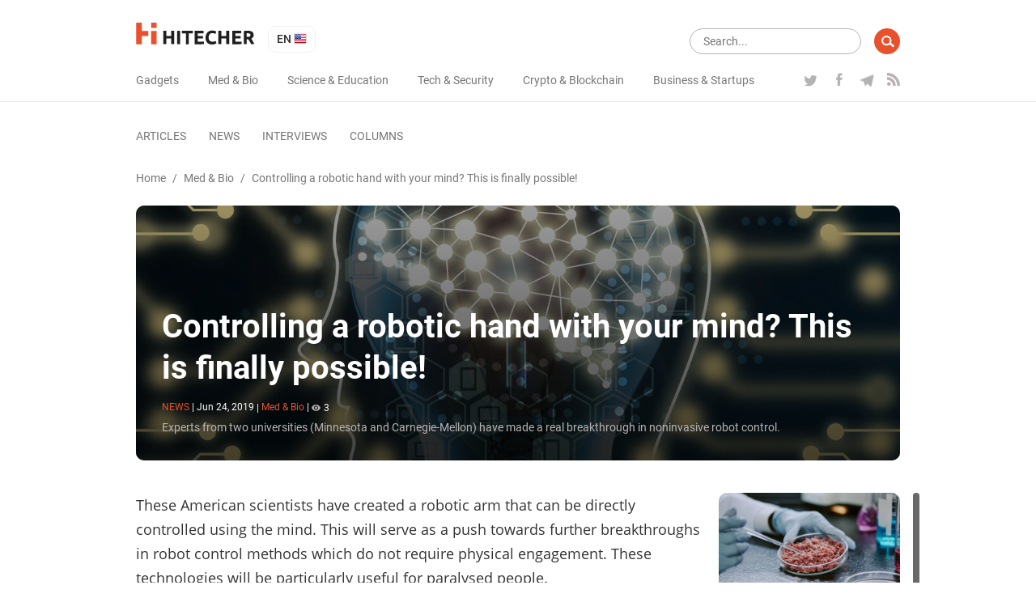

--- FILE ---
content_type: text/html; charset=UTF-8
request_url: https://hitecher.com/news/controlling-a-robotic-hand-with-your-mind-this-is-finally-possible
body_size: 10868
content:
<!DOCTYPE html>
<html lang="en">

<head>
    <script type="text/javascript">
    !function () {
        var t = document.createElement("script");
        t.type = "text/javascript", t.async = !0, t.src = "https://vk.com/js/api/openapi.js?159", t.onload =
            function () {
                VK.Retargeting.Init("VK-RTRG-294782-dMs2Q"), VK.Retargeting.Hit()
            }, document.head.appendChild(t)
    }();

</script>
<noscript><img src="https://vk.com/rtrg?p=VK-RTRG-294782-dMs2Q" style="position:fixed; left:-999px;" alt=""/></noscript>
<!-- Google Tag Manager -->
<script>
    (function (w, d, s, l, i) {
        w[l] = w[l] || [];
        w[l].push({
            'gtm.start': new Date().getTime(),
            event: 'gtm.js'
        });
        var f = d.getElementsByTagName(s)[0],
            j = d.createElement(s),
            dl = l != 'dataLayer' ? '&l=' + l : '';
        j.async = true;
        j.src =
            'https://www.googletagmanager.com/gtm.js?id=' + i + dl;
        f.parentNode.insertBefore(j, f);
    })(window, document, 'script', 'dataLayer', 'GTM-K89Z82Z');

</script>
<!-- End Google Tag Manager -->
<meta name="yandex-verification" content="b1168ef05fca9935"/>
<script async src="https://pagead2.googlesyndication.com/pagead/js/adsbygoogle.js"></script>
<script>
    (adsbygoogle = window.adsbygoogle || []).push({
        google_ad_client: "ca-pub-6593320502064052",
        enable_page_level_ads: true
    });
</script>
    <meta charset="UTF-8">
<meta name="viewport" content="width=device-width, initial-scale=1.0">
<meta http-equiv="X-UA-Compatible" content="ie=edge">
<link rel="manifest" href="/manifest.json"/>
<title>Controlling a robotic hand with your mind? This is finally possible! - </title>
<meta name="description" content="Experts from two universities (Minnesota and Carnegie-Mellon) have made a real breakthrough in noninvasive robot control."/>
<link rel="canonical" href="https://hitecher.com/news/controlling-a-robotic-hand-with-your-mind-this-is-finally-possible"/>
    <link rel="alternate" hreflang="en-US" href="https://hitecher.com/news/controlling-a-robotic-hand-with-your-mind-this-is-finally-possible"/>
    <link rel="alternate" hreflang="ru-RU" href="https://hitecher.com/ru/news/upravlyat-robotizirovannoj-rukoj-siloj-mysli-teper-eto-vozmozhno"/>

<!-- Open Graph -->
<meta property="og:locale" content="en_US"/>
<meta property="og:type" content="article"/>
<meta property="og:title" content="Controlling a robotic hand with your mind? This is finally possible!"/>
<meta property="og:description" content="Experts from two universities (Minnesota and Carnegie-Mellon) have made a real breakthrough in noninvasive robot control."/>
<meta property="og:url" content="https://hitecher.com/news/controlling-a-robotic-hand-with-your-mind-this-is-finally-possible"/>
<meta property="og:site_name" content="Hitecher"/>
    <meta property="article:section" content="Med &amp; Bio"/>
    <meta property="article:published_time" content="2019-06-24 14:19:05"/>
            <meta property="article:section" content="robots"/>
        <meta property="article:publisher" content="https://www.facebook.com/hitechereng/"/>
<meta property="og:image" content="https://hitecher.com/storage/img/20190423/12b2eb6c98d5764e6b9b.jpg"/>
<meta property="og:image:secure_url" content="https://hitecher.com/storage/img/20190423/12b2eb6c98d5764e6b9b.jpg"/>
<!-- End Open Graph -->

<!-- Twittwr Card -->
<meta name="twitter:card" content="summary_large_image"/>
<meta name="twitter:description" content="Experts from two universities (Minnesota and Carnegie-Mellon) have made a real breakthrough in noninvasive robot control."/>
<meta name="twitter:title" content="Controlling a robotic hand with your mind? This is finally possible!"/>
<meta name="twitter:site" content="@hitechercom"/>
<meta name="twitter:image" content="https://hitecher.com/storage/img/20190423/12b2eb6c98d5764e6b9b.jpg"/>
<meta name="twitter:creator" content="@hitechercom"/>
<!-- End Twittwr Card -->

<link rel="icon" href="/images/cropped-favicon-85x85.png" sizes="32x32"/>
<link rel="icon" href="/images/cropped-favicon-260x260.png" sizes="192x192"/>
<link rel="apple-touch-icon-precomposed" href="/images/cropped-favicon-260x260.png"/>
<meta name="msapplication-TileImage" content="/images/cropped-favicon.png"/>

    <link type="text/css" media="all" href="/css/app.css?id=c677d4e1fc6f69496c3f" rel="stylesheet" />
</head>

<body>
    <!-- Google Tag Manager (noscript) -->
    <noscript><iframe src="https://www.googletagmanager.com/ns.html?id=GTM-K89Z82Z" height="0" width="0"
            style="display:none;visibility:hidden"></iframe></noscript>
    <!-- End Google Tag Manager (noscript) -->
    <header id="masthead" class="site-header" role="banner">
    <div class="container">
        <div class="row align-items-center">
            <div id="primary-nav" class="col-12" role="navigation">
                <div class="row justify-content-between align-items-center">
                    <div class="col-xl-auto col-12 align-items-center">
                        <div class="row justify-content-between align-items-center">
                            <div class="col-auto">
                                <div class="row align-items-center">
                                    <div class="col-auto">
                                                                                    <a class="home-link" href="/" rel="home">
                                                <img src="/svg/logo.svg" width="147" height="27" alt="hitecher logo">
                                            </a>
                                                                            </div>
                                    <div class="col-auto">
                                        <ul class="lang-switcher">
    <li class="current">
        en
        <img src="/images/en.png" width="16" height="16" alt="en"/>
    </li>
    <ul>
                                    <li>
                    <a href="/ru/news/upravlyat-robotizirovannoj-rukoj-siloj-mysli-teper-eto-vozmozhno">
                        ru
                        <img src="/images/ru.png" width="16" height="16"
                             alt="ru"/>
                    </a>
                </li>
                        </ul>
</ul>
                                    </div>
                                </div>
                            </div>
                            <div class="col-auto d-xl-none">
                                <div class="row">
                                    <div class="d-block d-lg-none col-auto">
                                        <div class="menu-fade d-xl-none">
                                            <div class="container text-right">
                                                <button class="close-button"></button>
                                            </div>
                                        </div>
                                        <button class="menu-toggle">
                                            <img src="/svg/menu-button.svg" width="24" height="20" alt="menu"/>
                                        </button>
                                    </div>
                                    <div class="d-none d-lg-block d-xl-none col-auto">
                                        <form role="search" class="search-form" method="get" action="/search"
      data-length-error="Search text need to be more than 3 and less than 255">
    <div class="form-group row">
        <div class="col-auto flex-grow-1">
            <input type="text" name="q" class="form-control" autocomplete="off"
                   placeholder="Search..." title="Search Results for:" value="">
        </div>
        <div class="col-auto">
            <input type="submit" class="form-control" value=""/>
        </div>
    </div>
</form>
                                    </div>
                                </div>
                            </div>
                        </div>
                    </div>
                    <div class="col-xl-auto col-lg-12 col-auto" id="navbar">
                        <div class="row align-items-center justify-content-lg-between">
                            <div class="col-sm-auto col-12 d-lg-none">
                                                                    <a href="/" rel="home">
                                        <img src="/svg/logo.svg" width="147" height="27" alt="hitecher logo">
                                    </a>
                                                            </div>
                            <div class="col-auto d-lg-none">
                                <ul class="lang-switcher">
    <li class="current">
        en
        <img src="/images/en.png" width="16" height="16" alt="en"/>
    </li>
    <ul>
                                    <li>
                    <a href="/ru/news/upravlyat-robotizirovannoj-rukoj-siloj-mysli-teper-eto-vozmozhno">
                        ru
                        <img src="/images/ru.png" width="16" height="16"
                             alt="ru"/>
                    </a>
                </li>
                        </ul>
</ul>
                            </div>

                            <div class="col-lg-auto col-12">
                                <nav id="category-navigation" class="main-navigation" role="navigation">
                                    <ul class="menu category">
                    <li
                    >
                <a
                                                href="/gadgets"
                                                                >Gadgets</a>
            </li>
                    <li
                    >
                <a
                                                href="/med-and-bio"
                                                                >Med &amp; Bio</a>
            </li>
                    <li
                    >
                <a
                                                href="/science-and-education"
                                                                >Science &amp; Education</a>
            </li>
                    <li
                    >
                <a
                                                href="/tech-and-security"
                                                                >Tech &amp; Security</a>
            </li>
                    <li
                    >
                <a
                                                href="/crypto-and-blockchain"
                                                                >Crypto &amp; Blockchain</a>
            </li>
                    <li
                    >
                <a
                                                href="/business-and-startups"
                                                                >Business &amp; Startups</a>
            </li>
            </ul>
                                </nav>
                                <nav id="format-navigation" class="main-navigation d-block d-lg-none" role="navigation">
                                    <ul class="menu gist-footer">
                    <li
                    >
                <a
                                                href="/articles"
                                                                >Articles</a>
            </li>
                    <li
                     class=&quot;current&quot;>
                <a
                                                href="/news"
                                                                >News</a>
            </li>
                    <li
                    >
                <a
                                                href="/interviews"
                                                                >Interviews</a>
            </li>
                    <li
                    >
                <a
                                                href="/columns"
                                                                >Columns</a>
            </li>
            </ul>
                                </nav>
                            </div>
                            <div class="col-lg-auto col-12">
                                <div class="social">
                                    <ul class="row">
                                                                                    <li class="col-auto">
                                                <a class="twitter" href="https://twitter.com/hitechercom"
                                                   target="_blank">
                                                    <img src="/svg/twitter-logo.svg" width="19" height="18"
                                                         alt="twitter icon">
                                                </a>
                                            </li>
                                                                                                                            <li class="col-auto">
                                                <a class="facebook" href="https://www.facebook.com/hitechereng/"
                                                   target="_blank">
                                                    <img src="/svg/facebook-logo.svg" width="19" height="16"
                                                         alt="facebook icon">
                                                </a>
                                            </li>
                                                                                                                            <li class="col-auto">
                                                <a class="telegram" href="https://t.me/hitecher"
                                                   target="_blank">
                                                    <img src="/svg/telegram-logo.svg" width="18" height="20"
                                                         alt="telegram icon">
                                                </a>
                                            </li>
                                                                                                                                                                <li class="col-auto">
                                            <a class="feed"
                                               href="/feed/news/en"
                                               target="_blank">
                                                <img src="/svg/rss.svg" width="16" height="16" alt="rss icon">
                                            </a>
                                        </li>
                                    </ul>
                                </div>
                            </div>
                        </div>
                    </div>
                </div>
            </div>
            <div id="secondary-nav" class="col-12" role="navigation">
                <div class="row align-items-center justify-content-between">
                    <div class="col-xl-auto col-12 navbar d-none d-lg-block">
                        <nav id="type-posts-navigation" class="main-navigation" role="navigation">
                            <ul class="menu gist-footer">
                    <li
                    >
                <a
                                                href="/articles"
                                                                >Articles</a>
            </li>
                    <li
                     class=&quot;current&quot;>
                <a
                                                href="/news"
                                                                >News</a>
            </li>
                    <li
                    >
                <a
                                                href="/interviews"
                                                                >Interviews</a>
            </li>
                    <li
                    >
                <a
                                                href="/columns"
                                                                >Columns</a>
            </li>
            </ul>
                        </nav>
                    </div>

                    <div class="col-lg-auto col-12 d-xl-block d-lg-none d-block text-right">
                        <div class="row">
                            <div class="col-lg-auto col-12">
                                <form role="search" class="search-form" method="get" action="/search"
      data-length-error="Search text need to be more than 3 and less than 255">
    <div class="form-group row">
        <div class="col-auto flex-grow-1">
            <input type="text" name="q" class="form-control" autocomplete="off"
                   placeholder="Search..." title="Search Results for:" value="">
        </div>
        <div class="col-auto">
            <input type="submit" class="form-control" value=""/>
        </div>
    </div>
</form>
                            </div>
                        </div>
                    </div>
                </div>
            </div>
        </div>
    </div>
</header>
    <div id="main" class="site-main" role="main">
                        <div class="container">
        <div class="row">
            <div class="col-12">
                <div id="breadcrumbs" class="row">
                        <a href="/">Home</a><span class="d-none d-sm-inline-block"> / </span>
                                <a href="/med-and-bio">Med & Bio</a><span class="d-none d-sm-inline-block"> / </span>
                                <span class="current d-none d-lg-inline-block"> Controlling a robotic hand with your mind? This is finally possible!</span>
            </div>            </div>
            <div class="col-12">
                <div class="overlay-block post-header">
                    <picture>
                                        <source media="(max-width: 767px)" srcset="/storage/img/20190423/12b2eb6c98d5764e6b9b_559x559.jpg">
                    <source media="(max-width: 991px)" srcset="/storage/img/20190423/12b2eb6c98d5764e6b9b_704x396.jpg">
        <img src="/storage/img/20190423/12b2eb6c98d5764e6b9b_1200x400.jpg" class="thumb" alt="Controlling a robotic hand with your mind? This is finally possible!"/>
</picture>
                    <div class="description">
                        <h1>Controlling a robotic hand with your mind? This is finally possible!</h1>
                        <p class="entry-meta smalltext">
    <span class="format">news</span>
    <span>|</span>
    <span>
          <time datetime="2019-06-24 14:19:05" title="Jun 24, 2019">Jun 24, 2019</time>
    </span>
    <span class="d-block d-sm-inline-block category-block">
                    <span class="d-none d-sm-inline-block">|</span>
            <span>
                <a class="category-link" href="/med-and-bio">
                Med & Bio</a>
            </span>
                                    <span>|</span>
            <span><img class="icon" src="/svg/eye.svg" width="11" height="11" alt="comments">3</span>
            </span>
</p>
                                                <div class="excerpt d-none d-sm-block">
                            Experts from two universities (Minnesota and Carnegie-Mellon) have made a real breakthrough in noninvasive robot control.
                        </div>
                    </div>
                </div>
            </div>
            <div class="col-xl-8 col-lg-9 col-12">
                <article class="post">
                    <div class="post-content">
                        <p class="excerpt d-block d-sm-none">
                            Experts from two universities (Minnesota and Carnegie-Mellon) have made a real breakthrough in noninvasive robot control.
                        </p>
                        <p><span style="font-weight: 400;">These American scientists have created a robotic arm that can be directly controlled using the mind. This will serve as a push towards further breakthroughs in robot control methods which do not require physical engagement. These technologies will be particularly useful for paralysed people.</span></p>
<p><span style="font-weight: 400;">The difficulty of operating neural computer interfaces is caused by the complexity of transforming mental signals into specific commands, particularly without the use of a special microchip in the subject’s brain. </span></p>
<p><span style="font-weight: 400;">Nevertheless, by making use of the latest developments in sensor technologies and machine learning methods, this group of scientists managed to create a method for transforming mental impulses into commands for the robotic arm. Through neural visualization, the experts learned to eliminate interference despite the large volume of ‘noise’ passing through the electrodes.</span></p>
<p><span style="font-weight: 400;">The mechanical manipulator is not very advanced yet: it can watch and follow the movements of a cursor on a screen (the cursor receives mental commands through the neural interface). However, in the future this system might become something greater, giving paralysed people a chance at a fulfilling life. </span></p>
<p><iframe src="//www.youtube.com/embed/Wc4qoLuiY_4" width="560" height="340" allowfullscreen="allowfullscreen"></iframe></p>
                    </div>
                                            <div class="post-tags">
                            <span>Теги: </span>
                                                            <a href="/tags/robots">robots</a>
                                                    </div>
                                        <div class="row shares align-items-center">
                        <p class="h3 col-12">Share this with your friends!</p>
                        <div class="col-12 addthis_inline_share_toolbox"></div>
                    </div>

                    

                </article>
                <nav class="post-navigation row justify-content-between" role="navigation">
            <a class="nav-links col-6 row align-content-between"
           href="/news/charge-your-gadgets-from-the-sun-with-the-ebord-table" rel="prev">
            <div class="col-12">
                <p><span class="fa fa-chevron-left"></span> Previous Post</p>
                <p class="h6">Charge your gadgets from the sun with the Ebörd table</p>
            </div>
            <div class="col-12">
                <picture>
                            <img src="/storage/img/20190423/37ea5332227cb354eb4d_288x160.jpg" class="thumb" alt="Charge your gadgets from the sun with the Ebörd table"/>
</picture>
            </div>
        </a>
    
            <a class="nav-links col-6 text-right row align-content-between"
           href="/news/electronic-tattoos-will-help-people-with-cardiovascular-diseases" rel="next">
            <div class="col-12">
                <p>Next Post <span class="fa fa-chevron-right"></span></p>
                <p class="h6">‘Electronic tattoos’ will help people with cardiovascular diseases</p>
            </div>
            <div class="col-12">
                <picture>
                            <img src="/storage/img/20190423/f6f4940360e0bd53d60f_288x160.jpg" class="thumb" alt="‘Electronic tattoos’ will help people with cardiovascular diseases"/>
</picture>
            </div>
        </a>
    </nav>
                <div id="comments" class="comments-area">
                    <p class="h3">Be the first to comment</p>
<div class="login-form login-form_hidden">
    <div class="auth-links">
                    <a data-provider="facebook" href="javascript:void(0);">
                <img src="/images/facebook.png" width="36" height="36" alt="Facebook login" />
            </a>
                    <a data-provider="google" href="javascript:void(0);">
                <img src="/images/google.png" width="36" height="36" alt="Google login" />
            </a>
            </div>
    <p>Please log in to comment</p>
</div>
<div class="comment-form comment-form_hidden" data-resource-id="1212" data-resource-type="resource"
     data-form-url="/api/v1/comments/add">
    <div class="form-group">
        <textarea class="comment-form__textarea form-control" rows="1" id="comment"
                  placeholder="Comment text"></textarea>
    </div>
    <div class="form-group">
        <button id="submit" type="submit"
                class="btn btn-primary comment-form__button comment-form__button_disabled">Post comment</button>
    </div>
</div>
<ol class="comments comment-list">
    </ol>
                </div>
            </div>
            <div class="col-xl-1 d-xl-block d-lg-none"></div>
            <div class="col-lg-3 d-none d-lg-block">
    <div id="sidebar">
                    <div class="sidebar-block">
                <a href="/articles/lab-grown-steak-yogurt-from-co2-and-3d-printed-chocolate-whats-for-dinner-in-2030">
                    <picture>
                            <img src="/storage/img/20260121/11f7581514936ca72063_288x160.png" class="thumb" alt="Lab-Grown Steak, Yogurt from CO₂, and 3D-Printed Chocolate: What&#039;s for Dinner in 2030"/>
</picture>
                </a>
                <div class="description">
                    <p>
                        <a class="title h6"
                           href="/articles/lab-grown-steak-yogurt-from-co2-and-3d-printed-chocolate-whats-for-dinner-in-2030">Lab-Grown Steak, Yogurt from CO₂, and 3D-Printed Chocolate: What's for Dinner in 2030</a>
                    </p>
                    <p class="entry-meta smalltext">
    <span class="format">articles</span>
    <span>|</span>
    <span>
          <time datetime="2026-01-21 08:00:00" title="Jan 21, 2026">Jan 21, 2026</time>
    </span>
    <span>|</span>
            <span>
            <a class="category-link" href="/science-and-education">
            Science & Education</a>
        </span>
            </p>
                    <div class="excerpt">
                        In today's rapidly changing world, even the seemingly conservative food industry is undergoing a profound transformation.
                    </div>
                    <a class="button small"
                       href="/articles">read more articles</a>
                </div>
            </div>
                    <div class="sidebar-block">
                <a href="/news/saudi-fintech-startup-tamara-raises-up-to-usd2-4-billion-funds-to-be-used-for-expanding-credit-and-payment-products">
                    <picture>
                            <img src="/storage/img/20251006/dd767cd29a453ba83fb5_288x160.png" class="thumb" alt="Saudi Fintech Startup Tamara Raises Up to $2.4 Billion — Funds to Be Used for Expanding Credit and Payment Products"/>
</picture>
                </a>
                <div class="description">
                    <p>
                        <a class="title h6"
                           href="/news/saudi-fintech-startup-tamara-raises-up-to-usd2-4-billion-funds-to-be-used-for-expanding-credit-and-payment-products">Saudi Fintech Startup Tamara Raises Up to $2.4 Billion — Funds to Be Used for Expanding Credit and Payment Products</a>
                    </p>
                    <p class="entry-meta smalltext">
    <span class="format">news</span>
    <span>|</span>
    <span>
          <time datetime="2025-10-06 12:43:10" title="Oct 06, 2025">Oct 06, 2025</time>
    </span>
    <span>|</span>
            <span>
            <a class="category-link" href="/business-and-startups">
            Business & Startups</a>
        </span>
            </p>
                    <div class="excerpt">
                        Saudi payment startup Tamara has announced securing a financing package of up to $2.4 billion. The sponsors include U.S. bank Goldman Sachs, financial conglomerate Citi, and private equity funds of Apollo, managed by Apollo Global Management.
                    </div>
                    <a class="button small"
                       href="/news">read more news</a>
                </div>
            </div>
                    <div class="sidebar-block">
                <a href="/columns/do-not-charge-your-phone-in-the-mall">
                    <picture>
                            <img src="/storage/img/20191212/8f353c0053e7e1f22a3b_288x160.png" class="thumb" alt="Do not charge your phone in the mall"/>
</picture>
                </a>
                <div class="description">
                    <p>
                        <a class="title h6"
                           href="/columns/do-not-charge-your-phone-in-the-mall">Do not charge your phone in the mall</a>
                    </p>
                    <p class="entry-meta smalltext">
    <span class="format">columns</span>
    <span>|</span>
    <span>
          <time datetime="2019-08-12 11:59:23" title="Aug 12, 2019">Aug 12, 2019</time>
    </span>
    <span>|</span>
            <span>
            <a class="category-link" href="/tech-and-security">
            Tech & Security</a>
        </span>
                    <span>|</span>
        <span><img class="icon" src="/svg/eye.svg" width="11" height="11" alt="views">10</span>
    </p>
                    <div class="excerpt">
                        How companies collect your data while you charge your phone
                    </div>
                    <a class="button small"
                       href="/columns">read more columns</a>
                </div>
            </div>
                    <div class="sidebar-block">
                <a href="/interviews/interview-with-alex-reinhardt">
                    <picture>
                            <img src="/storage/img/20250327/40ef91e22c33cfbaffbd_288x160.png" class="thumb" alt="Blockchain, Bitcoin, mining alternatives, and forecasts — all the hottest topics of the crypto market in an exclusive interview with Alex Reinhardt"/>
</picture>
                </a>
                <div class="description">
                    <p>
                        <a class="title h6"
                           href="/interviews/interview-with-alex-reinhardt">Blockchain, Bitcoin, mining alternatives, and forecasts — all the hottest topics of the crypto market in an exclusive interview with Alex Reinhardt</a>
                    </p>
                    <p class="entry-meta smalltext">
    <span class="format">interviews</span>
    <span>|</span>
    <span>
          <time datetime="2025-03-27 13:06:35" title="Mar 27, 2025">Mar 27, 2025</time>
    </span>
    <span>|</span>
            <span>
            <a class="category-link" href="/crypto-and-blockchain">
            Crypto & Blockchain</a>
        </span>
                    <span>|</span>
        <span><img class="icon" src="/svg/eye.svg" width="11" height="11" alt="views">16</span>
    </p>
                    <div class="excerpt">
                        
                    </div>
                    <a class="button small"
                       href="/interviews">read more interviews</a>
                </div>
            </div>
                <ul class="wp-tag-cloud" role="list">
                    <li>
                <a href="/tags/space">
                    space
                </a>
            </li>
                    <li>
                <a href="/tags/robots">
                    robots
                </a>
            </li>
                    <li>
                <a href="/tags/artificial-intelligence">
                    artificial intelligence
                </a>
            </li>
                    <li>
                <a href="/tags/bitcoin">
                    bitcoin
                </a>
            </li>
                    <li>
                <a href="/tags/aircraft">
                    aircraft
                </a>
            </li>
                    <li>
                <a href="/tags/neural-network">
                    neural network
                </a>
            </li>
                    <li>
                <a href="/drones-quadcopters">
                    drones and quadcopters
                </a>
            </li>
                    <li>
                <a href="/tags/smartphones">
                    smartphones
                </a>
            </li>
                    <li>
                <a href="/tags/electric-cars">
                    electric cars
                </a>
            </li>
                    <li>
                <a href="/tags/elon-musk">
                    elon musk
                </a>
            </li>
                    <li>
                <a href="/tags/autonomous-vehicles">
                    autonomous vehicles
                </a>
            </li>
                    <li>
                <a href="/tags/google">
                    google
                </a>
            </li>
                    <li>
                <a href="/tags/mining">
                    mining
                </a>
            </li>
                    <li>
                <a href="/tags/spacex">
                    spacex
                </a>
            </li>
                    <li>
                <a href="/tags/facebook">
                    facebook
                </a>
            </li>
                    <li>
                <a href="/tags/tesla">
                    tesla
                </a>
            </li>
                    <li>
                <a href="/tags/mobile-apps">
                    mobile apps
                </a>
            </li>
                    <li>
                <a href="/tags/messengers">
                    messengers
                </a>
            </li>
                    <li>
                <a href="/tags/mars-2">
                    mars
                </a>
            </li>
                    <li>
                <a href="/tags/ico">
                    ico
                </a>
            </li>
                    <li>
                <a href="/tags/moon">
                    moon
                </a>
            </li>
                    <li>
                <a href="/tags/ethereum">
                    ethereum
                </a>
            </li>
                    <li>
                <a href="/tags/3d-printing">
                    3d printing
                </a>
            </li>
                    <li>
                <a href="/tags/games">
                    games
                </a>
            </li>
                    <li>
                <a href="/tags/apple">
                    apple
                </a>
            </li>
                    <li>
                <a href="/tags/virtual-reality">
                    virtual reality
                </a>
            </li>
                    <li>
                <a href="/tags/quantum-computers">
                    quantum computers
                </a>
            </li>
                    <li>
                <a href="/tags/boston-dynamics">
                    boston dynamics
                </a>
            </li>
                    <li>
                <a href="/tags/microsoft">
                    microsoft
                </a>
            </li>
                    <li>
                <a href="/tags/samsung">
                    samsung
                </a>
            </li>
                    <li>
                <a href="/tags/telegram">
                    telegram
                </a>
            </li>
                    <li>
                <a href="/tags/amazon">
                    amazon
                </a>
            </li>
                    <li>
                <a href="/tags/cancer-treatment">
                    cancer treatment
                </a>
            </li>
                    <li>
                <a href="/tags/stem-cells">
                    stem cells
                </a>
            </li>
                    <li>
                <a href="/tags/jeff-bezos">
                    jeff bezos
                </a>
            </li>
                    <li>
                <a href="/tags/uber">
                    uber
                </a>
            </li>
                    <li>
                <a href="/tags/dinosaurs">
                    dinosaurs
                </a>
            </li>
                    <li>
                <a href="/tags/youtube">
                    youtube
                </a>
            </li>
                    <li>
                <a href="/tags/xiaomi">
                    xiaomi
                </a>
            </li>
                    <li>
                <a href="/tags/whatsapp">
                    whatsapp
                </a>
            </li>
                    <li>
                <a href="/tags/intel">
                    intel
                </a>
            </li>
                    <li>
                <a href="/tags/steve-wozniak">
                    steve wozniak
                </a>
            </li>
                    <li>
                <a href="/smart-beyond-their-years">
                    smart beyond their years
                </a>
            </li>
                    <li>
                <a href="/hitecher-explains">
                    hitecher explains
                </a>
            </li>
                    <li>
                <a href="/tags/iphone">
                    iphone
                </a>
            </li>
                    <li>
                <a href="/blokchein">
                    blockchain
                </a>
            </li>
            </ul>
    </div>
</div>
        </div>
    </div>
    <div class="hiddendiv track" data-type="resource" data-id="1212"></div>            </div>
    <footer id="site-footer" role="contentinfo">
    <div class="container">
        <div class="row">
            <div class="col-lg-3 offset-lg-0 col-md-4 offset-md-2 col-sm-6 col-12">
                <img src="/svg/logo.svg" width="146" height="28" alt="hitecher logo"
                     style="width: 100%; max-width: 200px;" class="logo-footer"/>
            </div>
            <div class="col-lg-3 offset-lg-1 col-sm-12 d-sm-block d-none">
                <div class="menu-formats-container">
                    <ul class="menu category">
                    <li
                    >
                <a
                                                href="/gadgets"
                                                                >Gadgets</a>
            </li>
                    <li
                    >
                <a
                                                href="/med-and-bio"
                                                                >Med &amp; Bio</a>
            </li>
                    <li
                    >
                <a
                                                href="/science-and-education"
                                                                >Science &amp; Education</a>
            </li>
                    <li
                    >
                <a
                                                href="/tech-and-security"
                                                                >Tech &amp; Security</a>
            </li>
                    <li
                    >
                <a
                                                href="/crypto-and-blockchain"
                                                                >Crypto &amp; Blockchain</a>
            </li>
                    <li
                    >
                <a
                                                href="/business-and-startups"
                                                                >Business &amp; Startups</a>
            </li>
            </ul>
                </div>
            </div>
            <div class="col-lg-2 col-sm-12 d-sm-block d-none">
                <div class="menu-new-navigation-menu-container">
                    <ul class="menu gist-footer">
                    <li
                    >
                <a
                                                href="/articles"
                                                                >Articles</a>
            </li>
                    <li
                    >
                <a
                                                href="/news"
                                                                >News</a>
            </li>
                    <li
                    >
                <a
                                                href="/interviews"
                                                                >Interviews</a>
            </li>
                    <li
                    >
                <a
                                                href="/columns"
                                                                >Columns</a>
            </li>
            </ul>
                </div>
            </div>
            <div
                class="col-lg-auto offset-lg-0 order-lg-0 col-md-4 offset-md-1 col-sm-6 col-12 order-first social-container">
                <div class="social">
                    <p class="row justify-content-md-between justify-content-center">


                                                    <a class="twitter col-auto" href="https://twitter.com/hitechercom" target="_blank">
                                <img src="/svg/twitter-logo.svg" width="19" height="18" alt="twitter icon">
                            </a>
                                                                            <a class="facebook col-auto" href="https://www.facebook.com/hitechereng/" target="_blank">
                                <img src="/svg/facebook-logo.svg" width="19" height="16" alt="facebook icon">
                            </a>
                                                                            <a class="telegram col-auto" href="https://t.me/hitecher" target="_blank">
                                <img src="/svg/telegram-logo.svg" width="18" height="20" alt="telegram icon">
                            </a>
                                                                                                <a class="feed col-auto" href="/feed/news/en"
                           target="_blank">
                            <img src="/svg/rss.svg" width="16" height="16" alt="rss icon">
                        </a>
                    </p>
                </div>
            </div>
        </div>
    </div>
    <div class="site-info">
        <div class="container">
            <div class="row">
                <div class="col-md-6 col-12">
                    Copyright © 2026 Hitecher
                </div>
                <div class="col-md-6 order-md-0 col-12 order-first">
                    <ul class="row justify-content-md-end justify-content-center info-menu">
                        <li class="col-auto">
                            <a href="/about-the-project">About the project</a>
                        </li>
                    </ul>
                </div>
            </div>
        </div>
    </div>
    <div id="subscribe" class="text-center subscribe popup">
        <p class="h1">Подпишитесь на рассылку</p>
        <p>и получайте свежие новости каждый день</p>
        <form method="post" action="/subscribe" class="mail-form">
    <div class="form-group row justify-content-center">
        <div class="col-auto">
            <p>
                <input type="email"
                       name="email"
                       title="Subscribe"
                       value=""
                       data-error-message="Please enter valid email"
                       placeholder="Email *"/>
            </p>
        </div>
        <div class="col-auto">
            <p>
                <input type="submit" value=""/>
            </p>
        </div>
    </div>
</form>
        <img src="/images/rocket.png" alt="subscribe"/>
    </div>
    <div id="subscribe-ok" class="text-center subscribe popup">
        <p class="h1">Спасибо</p>
        <p>Команда Hitecher.com</p>
        <img src="/images/ok.png" width="380" height="319" alt="ok"/>
        <p class="counter">Окно закроется через <span>5</span> секунд</p>
    </div>
</footer>
<script>
    window.shared = {"lang":"en","onesignal":{"title":"","message":"Thank you for being with us!","url":"https:\/\/hitecher.com","actionMessage":"Subscribe and get the latest Hi-news!","acceptButtonText":"YES I WANT TO!","cancelButtonText":"NEXT TIME","appId":"30ef6928-38cb-439e-8fb3-14b9e096d9c7"}};
</script>
<script type="text/javascript" src="//s7.addthis.com/js/300/addthis_widget.js#pubid=ra-5cecfb4b9905c33b"></script>

<script src="/js/app.js?id=5b8f984677e6b953b378"></script>

<script type="application/ld+json">
    [{"@context":"http:\/\/schema.org","@graph":[{"@context":"http:\/\/schema.org","@type":"SiteNavigationElement","name":"Gadgets","url":"https:\/\/hitecher.com\/gadgets"},{"@context":"http:\/\/schema.org","@type":"SiteNavigationElement","name":"Med & Bio","url":"https:\/\/hitecher.com\/med-and-bio"},{"@context":"http:\/\/schema.org","@type":"SiteNavigationElement","name":"Science & Education","url":"https:\/\/hitecher.com\/science-and-education"},{"@context":"http:\/\/schema.org","@type":"SiteNavigationElement","name":"Tech & Security","url":"https:\/\/hitecher.com\/tech-and-security"},{"@context":"http:\/\/schema.org","@type":"SiteNavigationElement","name":"Crypto & Blockchain","url":"https:\/\/hitecher.com\/crypto-and-blockchain"},{"@context":"http:\/\/schema.org","@type":"SiteNavigationElement","name":"Business & Startups","url":"https:\/\/hitecher.com\/business-and-startups"},{"@context":"http:\/\/schema.org","@type":"SiteNavigationElement","name":"Articles","url":"https:\/\/hitecher.com\/articles"},{"@context":"http:\/\/schema.org","@type":"SiteNavigationElement","name":"News","url":"https:\/\/hitecher.com\/news"},{"@context":"http:\/\/schema.org","@type":"SiteNavigationElement","name":"Interviews","url":"https:\/\/hitecher.com\/interviews"},{"@context":"http:\/\/schema.org","@type":"SiteNavigationElement","name":"Columns","url":"https:\/\/hitecher.com\/columns"}]},{"@context":"http:\/\/schema.org","@type":"NewsArticle","headline":"Controlling a robotic hand with your mind? This is finally possible!","name":"Controlling a robotic hand with your mind? This is finally possible!","url":"https:\/\/hitecher.com\/news\/controlling-a-robotic-hand-with-your-mind-this-is-finally-possible","image":{"@type":"ImageObject","url":"\/storage\/img\/20190423\/12b2eb6c98d5764e6b9b.jpg"},"mainEntityOfPage":"True","publisher":{"@type":"Organization","@id":"https:\/\/hitecher.com\/#organization","url":"https:\/\/hitecher.com","name":"","logo":{"@context":"http:\/\/schema.org","@type":"ImageObject","url":"https:\/\/hitecher.com\/svg\/logo.svg"}},"author":{"@type":"Person","name":"Hitecher"},"dateCreated":"2019-06-24 14:19:05","datePublished":"2019-06-24 14:19:05","dateModified":"2019-06-24 14:19:05","articleSection":"Med & Bio","commentCount":0,"comment":[]},{"@context":"http:\/\/schema.org","@type":"BreadcrumbList","itemListElement":[{"@type":"ListItem","position":1,"item":{"@id":"https:\/\/hitecher.com\/","name":"Home"}},{"@type":"ListItem","position":2,"item":{"@id":"https:\/\/hitecher.com\/med-and-bio","name":"Med & Bio"}},{"@type":"ListItem","position":3,"item":{"@id":"https:\/\/hitecher.com\/news\/controlling-a-robotic-hand-with-your-mind-this-is-finally-possible","name":"Controlling a robotic hand with your mind? This is finally possible!"}}]}]</script>
    <script type="text/javascript">
    !function () {
        var t = document.createElement("script");
        t.type = "text/javascript", t.async = !0, t.src = "https://vk.com/js/api/openapi.js?159", t.onload =
            function () {
                VK.Retargeting.Init("VK-RTRG-294782-dMs2Q"), VK.Retargeting.Hit()
            }, document.head.appendChild(t)
    }();

</script>
<noscript><img src="https://vk.com/rtrg?p=VK-RTRG-294782-dMs2Q" style="position:fixed; left:-999px;" alt=""/></noscript>

<!-- Rating@Mail.ru counter Денис -->
<script type="text/javascript">
    var _tmr = window._tmr || (window._tmr = []);
    _tmr.push({
        id: "3121898",
        type: "pageView",
        start: (new Date()).getTime()
    });
    (function (d, w, id) {
        if (d.getElementById(id)) return;
        var ts = d.createElement("script");
        ts.type = "text/javascript";
        ts.async = true;
        ts.id = id;
        ts.src = "https://top-fwz1.mail.ru/js/code.js";
        var f = function () {
            var s = d.getElementsByTagName("script")[0];
            s.parentNode.insertBefore(ts, s);
        };
        if (w.opera == "[object Opera]") {
            d.addEventListener("DOMContentLoaded", f, false);
        } else {
            f();
        }
    })(document, window, "topmailru-code");

</script>
<noscript>
    <div>
        <img src="https://top-fwz1.mail.ru/counter?id=3121898;js=na"
             style="border:0;position:absolute;left:-9999px;" alt="Top.Mail.Ru"/>
    </div>
</noscript>
<!-- //Rating@Mail.ru counter Денис -->


<!-- Rating@Mail.ru counter -->
<script type="text/javascript">
    var _tmr = window._tmr || (window._tmr = []);
    _tmr.push({
        id: "3063552",
        type: "pageView",
        start: (new Date()).getTime(),
        pid: "USER_ID"
    });
    (function (d, w, id) {
        if (d.getElementById(id)) return;
        var ts = d.createElement("script");
        ts.type = "text/javascript";
        ts.async = true;
        ts.id = id;
        ts.src = (d.location.protocol == "https:" ? "https:" : "http:") + "//top-fwz1.mail.ru/js/code.js";
        var f = function () {
            var s = d.getElementsByTagName("script")[0];
            s.parentNode.insertBefore(ts, s);
        };
        if (w.opera == "[object Opera]") {
            d.addEventListener("DOMContentLoaded", f, false);
        } else {
            f();
        }
    })(document, window, "topmailru-code");

</script>
<noscript>
    <div>
        <img src="//top-fwz1.mail.ru/counter?id=3063552;js=na" style="border:0;position:absolute;left:-9999px;"
             alt=""/>
    </div>
</noscript>
<!-- //Rating@Mail.ru counter -->

<!-- Rating@Mail.ru counter dynamic remarketing appendix -->
<script type="text/javascript">
    var _tmr = _tmr || [];
    _tmr.push({
        type: 'itemView',
        productid: 'VALUE',
        pagetype: 'VALUE',
        list: 'VALUE',
        totalvalue: 'VALUE'
    });

</script>
<!-- // Rating@Mail.ru counter dynamic remarketing appendix -->

<!-- Yandex.Metrika counter -->
<script type="text/javascript">
    (function (d, w, c) {
        (w[c] = w[c] || []).push(function () {
            try {
                w.yaCounter48919913 = new Ya.Metrika2({
                    id: 48919913,
                    clickmap: true,
                    trackLinks: true,
                    accurateTrackBounce: true,
                    webvisor: true
                });
            } catch (e) {
            }
        });

        var n = d.getElementsByTagName("script")[0],
            s = d.createElement("script"),
            f = function () {
                n.parentNode.insertBefore(s, n);
            };
        s.type = "text/javascript";
        s.async = true;
        s.src = "https://mc.yandex.ru/metrika/tag.js";

        if (w.opera == "[object Opera]") {
            d.addEventListener("DOMContentLoaded", f, false);
        } else {
            f();
        }
    })(document, window, "yandex_metrika_callbacks2");

</script>
<noscript>
    <div><img src="https://mc.yandex.ru/watch/48919913" style="position:absolute; left:-9999px;" alt=""/></div>
</noscript>
<!-- /Yandex.Metrika counter -->
</body>

</html>


--- FILE ---
content_type: text/html; charset=utf-8
request_url: https://www.google.com/recaptcha/api2/aframe
body_size: 266
content:
<!DOCTYPE HTML><html><head><meta http-equiv="content-type" content="text/html; charset=UTF-8"></head><body><script nonce="d4hbxPlVeNJdwe44M7vY9w">/** Anti-fraud and anti-abuse applications only. See google.com/recaptcha */ try{var clients={'sodar':'https://pagead2.googlesyndication.com/pagead/sodar?'};window.addEventListener("message",function(a){try{if(a.source===window.parent){var b=JSON.parse(a.data);var c=clients[b['id']];if(c){var d=document.createElement('img');d.src=c+b['params']+'&rc='+(localStorage.getItem("rc::a")?sessionStorage.getItem("rc::b"):"");window.document.body.appendChild(d);sessionStorage.setItem("rc::e",parseInt(sessionStorage.getItem("rc::e")||0)+1);localStorage.setItem("rc::h",'1769189995061');}}}catch(b){}});window.parent.postMessage("_grecaptcha_ready", "*");}catch(b){}</script></body></html>

--- FILE ---
content_type: image/svg+xml
request_url: https://hitecher.com/svg/facebook-logo.svg
body_size: 1475
content:
<svg width="19" height="16" viewBox="0 0 19 16" fill="none" xmlns="http://www.w3.org/2000/svg" xmlns:xlink="http://www.w3.org/1999/xlink">
<rect opacity="0.3" width="19" height="16" fill="url(#pattern0)"/>
<defs>
<pattern id="pattern0" patternContentUnits="objectBoundingBox" width="1" height="1">
<use xlink:href="#image0" transform="translate(0 -0.09375) scale(0.0078125 0.00927734)"/>
</pattern>
<image id="image0" width="128" height="128" xlink:href="[data-uri]"/>
</defs>
</svg>


--- FILE ---
content_type: image/svg+xml
request_url: https://hitecher.com/svg/close-button.svg
body_size: 424
content:
<?xml version="1.0"?>
<svg xmlns="http://www.w3.org/2000/svg" xmlns:xlink="http://www.w3.org/1999/xlink" version="1.1" id="Capa_1" x="0px" y="0px" width="512px" height="512px" viewBox="0 0 357 357" style="enable-background:new 0 0 357 357;" xml:space="preserve" class=""><g><g>
	<g id="close">
		<polygon points="357,35.7 321.3,0 178.5,142.8 35.7,0 0,35.7 142.8,178.5 0,321.3 35.7,357 178.5,214.2 321.3,357 357,321.3     214.2,178.5   " data-original="#000000" class="active-path" data-old_color="#000000" fill="#FFFFFF"/>
	</g>
</g></g> </svg>
